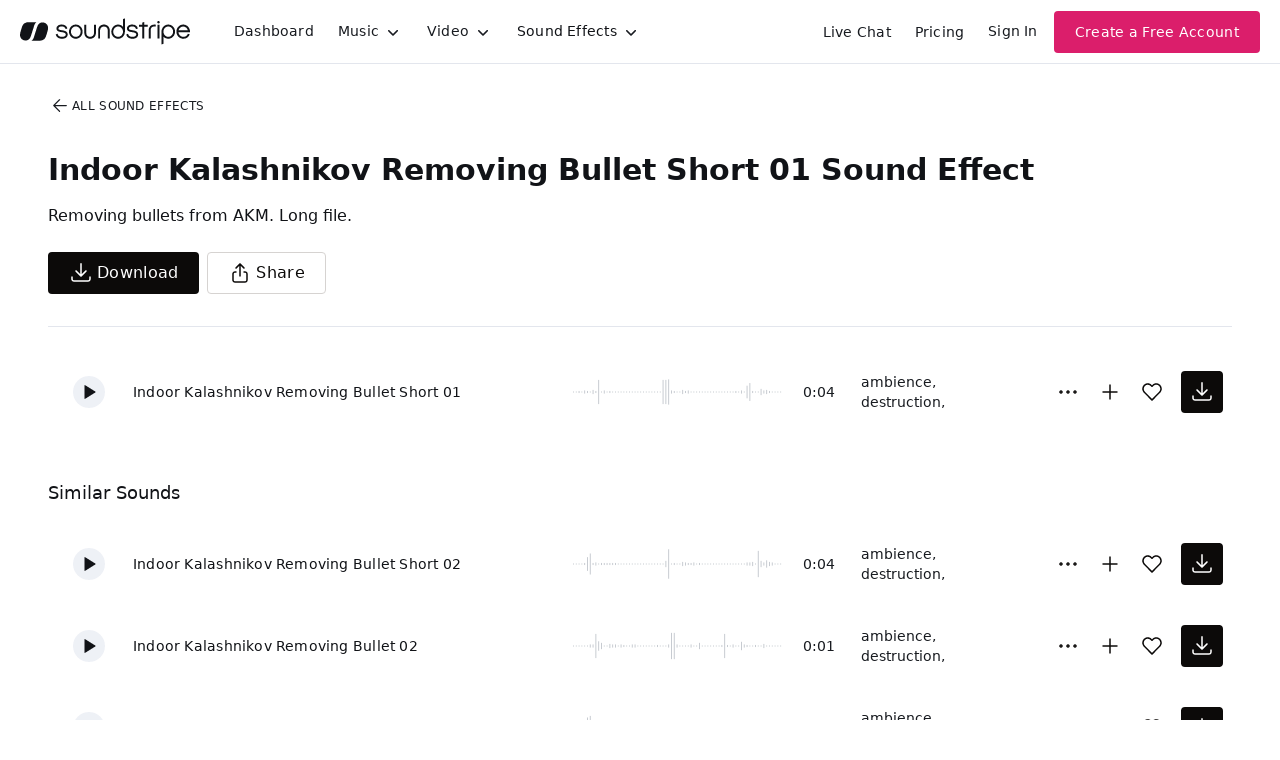

--- FILE ---
content_type: text/html
request_url: https://js.chargebee.com/assets/cbjs-2025.12.23-13.54/v2/master.html?site=soundstripe&env=production
body_size: -2386
content:
<!DOCTYPE html>
<html>
  <head>
    <meta charset="UTF-8">
    <title>Chargebee</title>
  <script nonce="ltnHD8f4uQqJCfssNidEdva3" type="text/javascript" src="https://js.chargebee.com/assets/cbjs-2025.12.23-13.54/v2/master-848cee7e8d75ca3d28ad.js"></script><script nonce="ltnHD8f4uQqJCfssNidEdva3">window._hp_csp_nonce = "ltnHD8f4uQqJCfssNidEdva3"</script>
</head>
  <body>
  </body>
</html>

--- FILE ---
content_type: image/svg+xml
request_url: https://cdn.soundstripe.com/uploads/sound_effect/55122/waveform_base_WEAPONS_ASSAULT_RIFLE_Indoor_AKM_Kalashnikov_Removing_Bullet_01.svg?token=2082415258_b56435d9c117fb84e005a7e6c6993de9807d61ea29e084142546757108c00f16
body_size: 3156
content:
<svg xmlns="http://www.w3.org/2000/svg" xmlns:xlink="http://www.w3/org/1999/xlink" viewBox="0 0 225 38" preserveAspectRatio="none" width="100%" height="100%" fill="#C4C8CE"><g id="waveform-f97e3b59-be27-4208-a834-5cfa0fcad82e"><rect x="0" y="18.5" width="1" height="1"/><rect x="3" y="18.5" width="1" height="1"/><rect x="6" y="18.5" width="1" height="1"/><rect x="9" y="18.5" width="1" height="1"/><rect x="12" y="18.0" width="1" height="2"/><rect x="15" y="9.0" width="1" height="20"/><rect x="18" y="7.5" width="1" height="23"/><rect x="21" y="18.0" width="1" height="2"/><rect x="24" y="18.5" width="1" height="1"/><rect x="27" y="17.5" width="1" height="3"/><rect x="30" y="18.5" width="1" height="1"/><rect x="33" y="15.0" width="1" height="8"/><rect x="36" y="16.0" width="1" height="6"/><rect x="39" y="18.0" width="1" height="2"/><rect x="42" y="18.5" width="1" height="1"/><rect x="45" y="18.5" width="1" height="1"/><rect x="48" y="18.0" width="1" height="2"/><rect x="51" y="18.5" width="1" height="1"/><rect x="54" y="17.0" width="1" height="4"/><rect x="57" y="18.0" width="1" height="2"/><rect x="60" y="18.5" width="1" height="1"/><rect x="63" y="18.5" width="1" height="1"/><rect x="66" y="18.0" width="1" height="2"/><rect x="69" y="18.0" width="1" height="2"/><rect x="72" y="17.5" width="1" height="3"/><rect x="75" y="17.5" width="1" height="3"/><rect x="78" y="13.5" width="1" height="11"/><rect x="81" y="11.5" width="1" height="15"/><rect x="84" y="18.5" width="1" height="1"/><rect x="87" y="18.5" width="1" height="1"/><rect x="90" y="17.0" width="1" height="4"/><rect x="93" y="18.5" width="1" height="1"/><rect x="96" y="18.5" width="1" height="1"/><rect x="99" y="16.0" width="1" height="6"/><rect x="102" y="17.0" width="1" height="4"/><rect x="105" y="18.0" width="1" height="2"/><rect x="108" y="18.5" width="1" height="1"/><rect x="111" y="18.0" width="1" height="2"/><rect x="114" y="18.5" width="1" height="1"/><rect x="117" y="18.5" width="1" height="1"/><rect x="120" y="18.5" width="1" height="1"/><rect x="123" y="18.5" width="1" height="1"/><rect x="126" y="18.5" width="1" height="1"/><rect x="129" y="18.5" width="1" height="1"/><rect x="132" y="18.5" width="1" height="1"/><rect x="135" y="18.5" width="1" height="1"/><rect x="138" y="17.5" width="1" height="3"/><rect x="141" y="17.5" width="1" height="3"/><rect x="144" y="13.0" width="1" height="12"/><rect x="147" y="13.0" width="1" height="12"/><rect x="150" y="18.5" width="1" height="1"/><rect x="153" y="17.5" width="1" height="3"/><rect x="156" y="17.5" width="1" height="3"/><rect x="159" y="18.0" width="1" height="2"/><rect x="162" y="18.5" width="1" height="1"/><rect x="165" y="18.5" width="1" height="1"/><rect x="168" y="18.5" width="1" height="1"/><rect x="171" y="18.0" width="1" height="2"/><rect x="174" y="18.5" width="1" height="1"/><rect x="177" y="18.5" width="1" height="1"/><rect x="180" y="17.0" width="1" height="4"/><rect x="183" y="18.5" width="1" height="1"/><rect x="186" y="17.5" width="1" height="3"/><rect x="189" y="18.5" width="1" height="1"/><rect x="192" y="18.0" width="1" height="2"/><rect x="195" y="18.5" width="1" height="1"/><rect x="198" y="18.5" width="1" height="1"/><rect x="201" y="18.5" width="1" height="1"/><rect x="204" y="17.0" width="1" height="4"/><rect x="207" y="17.5" width="1" height="3"/><rect x="210" y="18.5" width="1" height="1"/><rect x="213" y="18.5" width="1" height="1"/><rect x="216" y="18.5" width="1" height="1"/><rect x="219" y="18.5" width="1" height="1"/><rect x="222" y="18.5" width="1" height="1"/></g></svg>


--- FILE ---
content_type: image/svg+xml
request_url: https://cdn.soundstripe.com/uploads/sound_effect/55124/waveform_base_WEAPONS_ASSAULT_RIFLE_Indoor_AKM_Kalashnikov_Removing_Bullet_Short_01.svg?token=2082734783_8879a7341297d1c4d6e069840711c19dfe945741bae586709eec2dd75c033344
body_size: 3239
content:
<svg xmlns="http://www.w3.org/2000/svg" xmlns:xlink="http://www.w3/org/1999/xlink" viewBox="0 0 225 38" preserveAspectRatio="none" width="100%" height="100%" fill="#C4C8CE"><g id="waveform-1cf4c2ea-3fa8-4042-9f35-23164a385db4"><rect x="0" y="18.5" width="1" height="1"/><rect x="3" y="18.5" width="1" height="1"/><rect x="6" y="18.0" width="1" height="2"/><rect x="9" y="18.5" width="1" height="1"/><rect x="12" y="17.5" width="1" height="3"/><rect x="15" y="18.0" width="1" height="2"/><rect x="18" y="18.5" width="1" height="1"/><rect x="21" y="17.0" width="1" height="4"/><rect x="24" y="18.0" width="1" height="2"/><rect x="27" y="7.5" width="1" height="23"/><rect x="30" y="18.5" width="1" height="1"/><rect x="33" y="17.5" width="1" height="3"/><rect x="36" y="18.5" width="1" height="1"/><rect x="39" y="18.0" width="1" height="2"/><rect x="42" y="18.5" width="1" height="1"/><rect x="45" y="18.5" width="1" height="1"/><rect x="48" y="18.5" width="1" height="1"/><rect x="51" y="18.5" width="1" height="1"/><rect x="54" y="18.5" width="1" height="1"/><rect x="57" y="18.5" width="1" height="1"/><rect x="60" y="18.5" width="1" height="1"/><rect x="63" y="18.5" width="1" height="1"/><rect x="66" y="18.5" width="1" height="1"/><rect x="69" y="18.5" width="1" height="1"/><rect x="72" y="18.5" width="1" height="1"/><rect x="75" y="18.5" width="1" height="1"/><rect x="78" y="18.5" width="1" height="1"/><rect x="81" y="18.5" width="1" height="1"/><rect x="84" y="18.5" width="1" height="1"/><rect x="87" y="18.5" width="1" height="1"/><rect x="90" y="18.5" width="1" height="1"/><rect x="93" y="18.5" width="1" height="1"/><rect x="96" y="7.5" width="1" height="23"/><rect x="99" y="7.5" width="1" height="23"/><rect x="102" y="7.0" width="1" height="24"/><rect x="105" y="17.5" width="1" height="3"/><rect x="108" y="18.0" width="1" height="2"/><rect x="111" y="18.5" width="1" height="1"/><rect x="114" y="18.5" width="1" height="1"/><rect x="117" y="17.0" width="1" height="4"/><rect x="120" y="18.0" width="1" height="2"/><rect x="123" y="17.5" width="1" height="3"/><rect x="126" y="18.5" width="1" height="1"/><rect x="129" y="18.5" width="1" height="1"/><rect x="132" y="18.5" width="1" height="1"/><rect x="135" y="18.5" width="1" height="1"/><rect x="138" y="18.5" width="1" height="1"/><rect x="141" y="18.5" width="1" height="1"/><rect x="144" y="18.5" width="1" height="1"/><rect x="147" y="18.5" width="1" height="1"/><rect x="150" y="18.5" width="1" height="1"/><rect x="153" y="18.5" width="1" height="1"/><rect x="156" y="18.5" width="1" height="1"/><rect x="159" y="18.5" width="1" height="1"/><rect x="162" y="18.5" width="1" height="1"/><rect x="165" y="18.5" width="1" height="1"/><rect x="168" y="18.5" width="1" height="1"/><rect x="171" y="18.5" width="1" height="1"/><rect x="174" y="18.0" width="1" height="2"/><rect x="177" y="18.5" width="1" height="1"/><rect x="180" y="17.5" width="1" height="3"/><rect x="183" y="18.5" width="1" height="1"/><rect x="186" y="13.0" width="1" height="12"/><rect x="189" y="10.5" width="1" height="17"/><rect x="192" y="18.0" width="1" height="2"/><rect x="195" y="18.5" width="1" height="1"/><rect x="198" y="18.5" width="1" height="1"/><rect x="201" y="16.0" width="1" height="6"/><rect x="204" y="17.5" width="1" height="3"/><rect x="207" y="17.0" width="1" height="4"/><rect x="210" y="18.0" width="1" height="2"/><rect x="213" y="18.5" width="1" height="1"/><rect x="216" y="18.5" width="1" height="1"/><rect x="219" y="18.5" width="1" height="1"/><rect x="222" y="18.5" width="1" height="1"/></g></svg>


--- FILE ---
content_type: image/svg+xml
request_url: https://cdn.soundstripe.com/uploads/sound_effect/55136/waveform_base_WEAPONS_ASSAULT_RIFLE_Indoor_Heckler___Koch_MR_223_Removing_Bullets_From_Magazine_02.svg?token=2082415258_2e6e3399e75d74072493067944c070ec936011a1aa841144da99928a186d599f
body_size: 3143
content:
<svg xmlns="http://www.w3.org/2000/svg" xmlns:xlink="http://www.w3/org/1999/xlink" viewBox="0 0 225 38" preserveAspectRatio="none" width="100%" height="100%" fill="#C4C8CE"><g id="waveform-4b375358-9f4f-4eea-9257-ef0ee1d19c4d"><rect x="0" y="18.5" width="1" height="1"/><rect x="3" y="18.5" width="1" height="1"/><rect x="6" y="6.0" width="1" height="26"/><rect x="9" y="17.0" width="1" height="4"/><rect x="12" y="18.0" width="1" height="2"/><rect x="15" y="18.0" width="1" height="2"/><rect x="18" y="18.0" width="1" height="2"/><rect x="21" y="18.5" width="1" height="1"/><rect x="24" y="18.5" width="1" height="1"/><rect x="27" y="18.5" width="1" height="1"/><rect x="30" y="18.5" width="1" height="1"/><rect x="33" y="18.5" width="1" height="1"/><rect x="36" y="18.5" width="1" height="1"/><rect x="39" y="18.5" width="1" height="1"/><rect x="42" y="18.5" width="1" height="1"/><rect x="45" y="18.5" width="1" height="1"/><rect x="48" y="18.5" width="1" height="1"/><rect x="51" y="18.5" width="1" height="1"/><rect x="54" y="18.5" width="1" height="1"/><rect x="57" y="18.5" width="1" height="1"/><rect x="60" y="18.5" width="1" height="1"/><rect x="63" y="18.5" width="1" height="1"/><rect x="66" y="18.5" width="1" height="1"/><rect x="69" y="18.5" width="1" height="1"/><rect x="72" y="18.5" width="1" height="1"/><rect x="75" y="18.5" width="1" height="1"/><rect x="78" y="18.5" width="1" height="1"/><rect x="81" y="18.5" width="1" height="1"/><rect x="84" y="18.5" width="1" height="1"/><rect x="87" y="18.5" width="1" height="1"/><rect x="90" y="18.5" width="1" height="1"/><rect x="93" y="15.5" width="1" height="7"/><rect x="96" y="11.0" width="1" height="16"/><rect x="99" y="17.5" width="1" height="3"/><rect x="102" y="18.0" width="1" height="2"/><rect x="105" y="18.5" width="1" height="1"/><rect x="108" y="17.5" width="1" height="3"/><rect x="111" y="18.0" width="1" height="2"/><rect x="114" y="18.0" width="1" height="2"/><rect x="117" y="17.5" width="1" height="3"/><rect x="120" y="18.0" width="1" height="2"/><rect x="123" y="18.5" width="1" height="1"/><rect x="126" y="18.5" width="1" height="1"/><rect x="129" y="18.5" width="1" height="1"/><rect x="132" y="18.5" width="1" height="1"/><rect x="135" y="18.5" width="1" height="1"/><rect x="138" y="18.5" width="1" height="1"/><rect x="141" y="18.5" width="1" height="1"/><rect x="144" y="18.5" width="1" height="1"/><rect x="147" y="18.5" width="1" height="1"/><rect x="150" y="18.5" width="1" height="1"/><rect x="153" y="18.5" width="1" height="1"/><rect x="156" y="18.5" width="1" height="1"/><rect x="159" y="18.5" width="1" height="1"/><rect x="162" y="18.5" width="1" height="1"/><rect x="165" y="18.5" width="1" height="1"/><rect x="168" y="18.5" width="1" height="1"/><rect x="171" y="18.5" width="1" height="1"/><rect x="174" y="18.5" width="1" height="1"/><rect x="177" y="14.0" width="1" height="10"/><rect x="180" y="10.0" width="1" height="18"/><rect x="183" y="18.0" width="1" height="2"/><rect x="186" y="15.0" width="1" height="8"/><rect x="189" y="15.0" width="1" height="8"/><rect x="192" y="16.5" width="1" height="5"/><rect x="195" y="17.5" width="1" height="3"/><rect x="198" y="18.0" width="1" height="2"/><rect x="201" y="17.5" width="1" height="3"/><rect x="204" y="18.0" width="1" height="2"/><rect x="207" y="18.5" width="1" height="1"/><rect x="210" y="18.5" width="1" height="1"/><rect x="213" y="18.5" width="1" height="1"/><rect x="216" y="18.5" width="1" height="1"/><rect x="219" y="18.5" width="1" height="1"/><rect x="222" y="18.5" width="1" height="1"/></g></svg>


--- FILE ---
content_type: image/svg+xml
request_url: https://cdn.soundstripe.com/uploads/sound_effect/55123/waveform_base_WEAPONS_ASSAULT_RIFLE_Indoor_AKM_Kalashnikov_Removing_Bullet_02.svg?token=2082415258_4f583f3f9e950efb7032aa7aa0a1935d0c88f9982a3b89bd318d9a0c0550d274
body_size: 3134
content:
<svg xmlns="http://www.w3.org/2000/svg" xmlns:xlink="http://www.w3/org/1999/xlink" viewBox="0 0 225 38" preserveAspectRatio="none" width="100%" height="100%" fill="#C4C8CE"><g id="waveform-97f937f0-32e0-4580-9f1f-49f7ac50d844"><rect x="0" y="18.5" width="1" height="1"/><rect x="3" y="18.5" width="1" height="1"/><rect x="6" y="18.5" width="1" height="1"/><rect x="9" y="18.5" width="1" height="1"/><rect x="12" y="18.5" width="1" height="1"/><rect x="15" y="18.5" width="1" height="1"/><rect x="18" y="17.5" width="1" height="3"/><rect x="21" y="17.5" width="1" height="3"/><rect x="24" y="7.5" width="1" height="23"/><rect x="27" y="14.5" width="1" height="9"/><rect x="30" y="16.0" width="1" height="6"/><rect x="33" y="18.5" width="1" height="1"/><rect x="36" y="18.5" width="1" height="1"/><rect x="39" y="17.0" width="1" height="4"/><rect x="42" y="17.5" width="1" height="3"/><rect x="45" y="17.5" width="1" height="3"/><rect x="48" y="18.5" width="1" height="1"/><rect x="51" y="17.5" width="1" height="3"/><rect x="54" y="18.0" width="1" height="2"/><rect x="57" y="18.5" width="1" height="1"/><rect x="60" y="18.5" width="1" height="1"/><rect x="63" y="17.5" width="1" height="3"/><rect x="66" y="17.5" width="1" height="3"/><rect x="69" y="18.5" width="1" height="1"/><rect x="72" y="18.5" width="1" height="1"/><rect x="75" y="18.5" width="1" height="1"/><rect x="78" y="18.5" width="1" height="1"/><rect x="81" y="18.5" width="1" height="1"/><rect x="84" y="18.5" width="1" height="1"/><rect x="87" y="18.5" width="1" height="1"/><rect x="90" y="18.0" width="1" height="2"/><rect x="93" y="18.5" width="1" height="1"/><rect x="96" y="18.5" width="1" height="1"/><rect x="99" y="18.5" width="1" height="1"/><rect x="102" y="17.5" width="1" height="3"/><rect x="105" y="6.5" width="1" height="25"/><rect x="108" y="6.5" width="1" height="25"/><rect x="111" y="17.5" width="1" height="3"/><rect x="114" y="18.5" width="1" height="1"/><rect x="117" y="18.5" width="1" height="1"/><rect x="120" y="18.5" width="1" height="1"/><rect x="123" y="18.5" width="1" height="1"/><rect x="126" y="17.5" width="1" height="3"/><rect x="129" y="18.5" width="1" height="1"/><rect x="132" y="18.5" width="1" height="1"/><rect x="135" y="16.0" width="1" height="6"/><rect x="138" y="18.5" width="1" height="1"/><rect x="141" y="18.5" width="1" height="1"/><rect x="144" y="18.5" width="1" height="1"/><rect x="147" y="18.5" width="1" height="1"/><rect x="150" y="18.5" width="1" height="1"/><rect x="153" y="18.5" width="1" height="1"/><rect x="156" y="18.5" width="1" height="1"/><rect x="159" y="18.0" width="1" height="2"/><rect x="162" y="7.5" width="1" height="23"/><rect x="165" y="18.0" width="1" height="2"/><rect x="168" y="18.5" width="1" height="1"/><rect x="171" y="17.5" width="1" height="3"/><rect x="174" y="18.5" width="1" height="1"/><rect x="177" y="18.5" width="1" height="1"/><rect x="180" y="15.0" width="1" height="8"/><rect x="183" y="17.5" width="1" height="3"/><rect x="186" y="18.0" width="1" height="2"/><rect x="189" y="18.5" width="1" height="1"/><rect x="192" y="18.5" width="1" height="1"/><rect x="195" y="18.0" width="1" height="2"/><rect x="198" y="18.5" width="1" height="1"/><rect x="201" y="18.5" width="1" height="1"/><rect x="204" y="17.0" width="1" height="4"/><rect x="207" y="18.5" width="1" height="1"/><rect x="210" y="18.5" width="1" height="1"/><rect x="213" y="18.5" width="1" height="1"/><rect x="216" y="18.5" width="1" height="1"/><rect x="219" y="18.5" width="1" height="1"/><rect x="222" y="18.5" width="1" height="1"/></g></svg>


--- FILE ---
content_type: image/svg+xml
request_url: https://cdn.soundstripe.com/uploads/sound_effect/55137/waveform_base_WEAPONS_ASSAULT_RIFLE_Indoor_Heckler___Koch_MR_223_Removing_Bullets_From_Magazine_Long_01.svg?token=2082415258_56a86fd87e46ceb019170396a66d89d29bc320fb8d74221640b8f87b42f9f43b
body_size: 3141
content:
<svg xmlns="http://www.w3.org/2000/svg" xmlns:xlink="http://www.w3/org/1999/xlink" viewBox="0 0 225 38" preserveAspectRatio="none" width="100%" height="100%" fill="#C4C8CE"><g id="waveform-88688415-276d-4d7f-90e3-13cec6454438"><rect x="0" y="18.5" width="1" height="1"/><rect x="3" y="17.5" width="1" height="3"/><rect x="6" y="17.5" width="1" height="3"/><rect x="9" y="8.0" width="1" height="22"/><rect x="12" y="13.5" width="1" height="11"/><rect x="15" y="17.5" width="1" height="3"/><rect x="18" y="18.0" width="1" height="2"/><rect x="21" y="17.5" width="1" height="3"/><rect x="24" y="18.5" width="1" height="1"/><rect x="27" y="18.0" width="1" height="2"/><rect x="30" y="17.0" width="1" height="4"/><rect x="33" y="7.5" width="1" height="23"/><rect x="36" y="17.0" width="1" height="4"/><rect x="39" y="18.0" width="1" height="2"/><rect x="42" y="18.5" width="1" height="1"/><rect x="45" y="18.5" width="1" height="1"/><rect x="48" y="18.0" width="1" height="2"/><rect x="51" y="18.0" width="1" height="2"/><rect x="54" y="18.5" width="1" height="1"/><rect x="57" y="7.5" width="1" height="23"/><rect x="60" y="17.5" width="1" height="3"/><rect x="63" y="18.0" width="1" height="2"/><rect x="66" y="18.0" width="1" height="2"/><rect x="69" y="18.5" width="1" height="1"/><rect x="72" y="18.5" width="1" height="1"/><rect x="75" y="17.5" width="1" height="3"/><rect x="78" y="9.0" width="1" height="20"/><rect x="81" y="17.5" width="1" height="3"/><rect x="84" y="17.5" width="1" height="3"/><rect x="87" y="18.5" width="1" height="1"/><rect x="90" y="18.5" width="1" height="1"/><rect x="93" y="18.5" width="1" height="1"/><rect x="96" y="18.5" width="1" height="1"/><rect x="99" y="14.0" width="1" height="10"/><rect x="102" y="8.5" width="1" height="21"/><rect x="105" y="18.5" width="1" height="1"/><rect x="108" y="18.5" width="1" height="1"/><rect x="111" y="18.5" width="1" height="1"/><rect x="114" y="18.0" width="1" height="2"/><rect x="117" y="18.0" width="1" height="2"/><rect x="120" y="16.5" width="1" height="5"/><rect x="123" y="7.0" width="1" height="24"/><rect x="126" y="17.5" width="1" height="3"/><rect x="129" y="18.5" width="1" height="1"/><rect x="132" y="18.0" width="1" height="2"/><rect x="135" y="18.5" width="1" height="1"/><rect x="138" y="18.0" width="1" height="2"/><rect x="141" y="12.0" width="1" height="14"/><rect x="144" y="15.5" width="1" height="7"/><rect x="147" y="18.5" width="1" height="1"/><rect x="150" y="16.5" width="1" height="5"/><rect x="153" y="17.5" width="1" height="3"/><rect x="156" y="18.5" width="1" height="1"/><rect x="159" y="18.5" width="1" height="1"/><rect x="162" y="18.5" width="1" height="1"/><rect x="165" y="18.5" width="1" height="1"/><rect x="168" y="7.5" width="1" height="23"/><rect x="171" y="18.0" width="1" height="2"/><rect x="174" y="18.5" width="1" height="1"/><rect x="177" y="18.0" width="1" height="2"/><rect x="180" y="18.5" width="1" height="1"/><rect x="183" y="8.0" width="1" height="22"/><rect x="186" y="18.0" width="1" height="2"/><rect x="189" y="18.0" width="1" height="2"/><rect x="192" y="14.0" width="1" height="10"/><rect x="195" y="10.0" width="1" height="18"/><rect x="198" y="18.5" width="1" height="1"/><rect x="201" y="17.5" width="1" height="3"/><rect x="204" y="17.5" width="1" height="3"/><rect x="207" y="18.5" width="1" height="1"/><rect x="210" y="7.5" width="1" height="23"/><rect x="213" y="18.0" width="1" height="2"/><rect x="216" y="17.0" width="1" height="4"/><rect x="219" y="18.0" width="1" height="2"/><rect x="222" y="18.5" width="1" height="1"/></g></svg>


--- FILE ---
content_type: image/svg+xml
request_url: https://cdn.soundstripe.com/uploads/sound_effect/55125/waveform_base_WEAPONS_ASSAULT_RIFLE_Indoor_AKM_Kalashnikov_Removing_Bullet_Short_02.svg?token=2082415258_861f4ef57b8e46ac3f924c5093541380d200db62e5073c2ba2a001a36e063082
body_size: 3269
content:
<svg xmlns="http://www.w3.org/2000/svg" xmlns:xlink="http://www.w3/org/1999/xlink" viewBox="0 0 225 38" preserveAspectRatio="none" width="100%" height="100%" fill="#C4C8CE"><g id="waveform-11b5ae96-4e3a-4241-a350-cda5d234c436"><rect x="0" y="18.5" width="1" height="1"/><rect x="3" y="18.5" width="1" height="1"/><rect x="6" y="18.5" width="1" height="1"/><rect x="9" y="18.5" width="1" height="1"/><rect x="12" y="18.0" width="1" height="2"/><rect x="15" y="12.5" width="1" height="13"/><rect x="18" y="9.0" width="1" height="20"/><rect x="21" y="18.0" width="1" height="2"/><rect x="24" y="17.5" width="1" height="3"/><rect x="27" y="18.5" width="1" height="1"/><rect x="30" y="18.0" width="1" height="2"/><rect x="33" y="18.0" width="1" height="2"/><rect x="36" y="18.0" width="1" height="2"/><rect x="39" y="18.0" width="1" height="2"/><rect x="42" y="18.0" width="1" height="2"/><rect x="45" y="18.0" width="1" height="2"/><rect x="48" y="18.5" width="1" height="1"/><rect x="51" y="18.5" width="1" height="1"/><rect x="54" y="18.5" width="1" height="1"/><rect x="57" y="18.5" width="1" height="1"/><rect x="60" y="18.5" width="1" height="1"/><rect x="63" y="18.5" width="1" height="1"/><rect x="66" y="18.5" width="1" height="1"/><rect x="69" y="18.5" width="1" height="1"/><rect x="72" y="18.5" width="1" height="1"/><rect x="75" y="18.5" width="1" height="1"/><rect x="78" y="18.5" width="1" height="1"/><rect x="81" y="18.5" width="1" height="1"/><rect x="84" y="18.5" width="1" height="1"/><rect x="87" y="18.5" width="1" height="1"/><rect x="90" y="18.5" width="1" height="1"/><rect x="93" y="18.5" width="1" height="1"/><rect x="96" y="18.5" width="1" height="1"/><rect x="99" y="16.0" width="1" height="6"/><rect x="102" y="5.0" width="1" height="28"/><rect x="105" y="18.5" width="1" height="1"/><rect x="108" y="18.0" width="1" height="2"/><rect x="111" y="18.5" width="1" height="1"/><rect x="114" y="18.5" width="1" height="1"/><rect x="117" y="17.0" width="1" height="4"/><rect x="120" y="17.5" width="1" height="3"/><rect x="123" y="18.0" width="1" height="2"/><rect x="126" y="18.0" width="1" height="2"/><rect x="129" y="17.5" width="1" height="3"/><rect x="132" y="18.5" width="1" height="1"/><rect x="135" y="18.0" width="1" height="2"/><rect x="138" y="18.5" width="1" height="1"/><rect x="141" y="18.5" width="1" height="1"/><rect x="144" y="18.5" width="1" height="1"/><rect x="147" y="18.5" width="1" height="1"/><rect x="150" y="18.5" width="1" height="1"/><rect x="153" y="18.5" width="1" height="1"/><rect x="156" y="18.5" width="1" height="1"/><rect x="159" y="18.5" width="1" height="1"/><rect x="162" y="18.5" width="1" height="1"/><rect x="165" y="18.5" width="1" height="1"/><rect x="168" y="18.5" width="1" height="1"/><rect x="171" y="18.5" width="1" height="1"/><rect x="174" y="18.5" width="1" height="1"/><rect x="177" y="18.5" width="1" height="1"/><rect x="180" y="18.5" width="1" height="1"/><rect x="183" y="18.5" width="1" height="1"/><rect x="186" y="17.5" width="1" height="3"/><rect x="189" y="17.5" width="1" height="3"/><rect x="192" y="17.0" width="1" height="4"/><rect x="195" y="18.5" width="1" height="1"/><rect x="198" y="6.5" width="1" height="25"/><rect x="201" y="16.0" width="1" height="6"/><rect x="204" y="17.5" width="1" height="3"/><rect x="207" y="15.5" width="1" height="7"/><rect x="210" y="17.0" width="1" height="4"/><rect x="213" y="17.5" width="1" height="3"/><rect x="216" y="18.5" width="1" height="1"/><rect x="219" y="18.5" width="1" height="1"/><rect x="222" y="18.5" width="1" height="1"/></g></svg>
